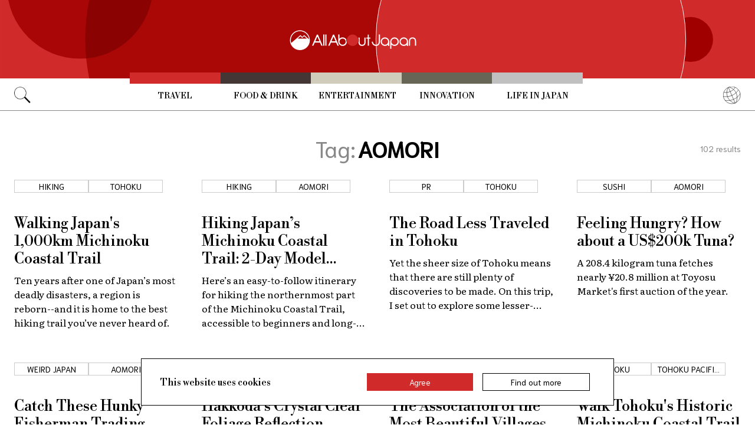

--- FILE ---
content_type: text/html; charset=UTF-8
request_url: https://allabout-japan.com/en/tag/aomori/
body_size: 5682
content:
<!DOCTYPE html>
<html lang="en">
<head prefix="og: http://ogp.me/ns# fb: http://ogp.me/ns/fb# article: http://ogp.me/ns/article#">
            <link rel="canonical" href="https://allabout-japan.com/en/tag/aomori/">
    
<link rel="preconnect" href="https://fonts.googleapis.com">
<link rel="preconnect" href="https://fonts.gstatic.com" crossorigin>
<link href="https://fonts.googleapis.com/css2?family=Libre+Bodoni:wght@400..700&family=Literata:opsz,wght@7..72,200..900&family=Niramit:ital,wght@0,200;0,300;0,400;0,500;0,600;0,700;1,200;1,300;1,400;1,500;1,600;1,700&display=swap" rel="stylesheet">


    <meta charset="UTF-8">
    <meta name="keywords" content="All About Japan, japan, Aomori">
    <meta name="description" content="All About Aomori!! All About Japan and Japanese stuff! Find anime, music, castles, food, restaurants, videos, shopping, travel tips and more. New mega-feature every Monday!">
    <meta property="og:title" content="Aomori | All About Japan">
    <meta property="og:type" content="website">
    <meta property="og:description" content="All About Aomori!! All About Japan and Japanese stuff! Find anime, music, castles, food, restaurants, videos, shopping, travel tips and more. New mega-feature every Monday!">
    <meta property="og:url" content="https://allabout-japan.com/en/tag/aomori/">
    <meta property="og:image" content="https://imgcp.aacdn.jp/img-a/1200/900/global-aaj-front/tag/2016/09/57e0f2600802a_57e0f25c2f588_1421137566.jpg">
    <meta property="og:site_name" content="All About Japan">
    <meta property="fb:app_id" content="1634548196833464">
    <meta property="fb:pages" content="1626199600996814" />
    <meta name="twitter:card" content="summary_large_image">
    <meta name="twitter:site" content="@AllAbout_Japan">
    <meta name="twitter:title" content="Aomori | All About Japan">
    <meta name="twitter:description" content="All About Aomori!! All About Japan and Japanese stuff! Find anime, music, castles, food, restaurants, videos, shopping, travel tips and more. New mega-feature every Monday!">
    <meta name="twitter:image:src" content="https://imgcp.aacdn.jp/img-a/1200/900/global-aaj-front/tag/2016/09/57e0f2600802a_57e0f25c2f588_1421137566.jpg">
    <meta name="viewport" content="width=device-width, initial-scale=1, maximum-scale=1, user-scalable=no">
    <meta name="B-verify" content="989620007ca5fb37ae3463b04bfb68c838cc9e65" />

    <title>Aomori | All About Japan</title>

        <link rel="alternate" hreflang="en" href="https://allabout-japan.com/en/tag/aomori/">
        <link rel="alternate" hreflang="zh-cn" href="https://allabout-japan.com/zh-cn/tag/aomori/">
        <link rel="alternate" hreflang="zh-tw" href="https://allabout-japan.com/zh-tw/tag/aomori/">
        <link rel="alternate" hreflang="th" href="https://allabout-japan.com/th/tag/aomori/">
        <link rel="alternate" hreflang="ko" href="https://allabout-japan.com/ko/tag/aomori/">
        <link rel="alternate" hreflang="ja" href="https://allabout-japan.com/ja/tag/aomori/">
    
                <link rel="next" href="https://allabout-japan.com/en/tag/aomori/2/">
    
    <link rel="shortcut icon" href="https://allabout-japan.com/favicon.ico">
    <link type="text/css" rel="stylesheet" href="/css/tag.css?id=18f2087e0ea38347ac7fbd6d333dd347">

    <script>(function(w,d,s,l,i){w[l]=w[l]||[];w[l].push({'gtm.start':
new Date().getTime(),event:'gtm.js'});var f=d.getElementsByTagName(s)[0],
j=d.createElement(s),dl=l!='dataLayer'?'&l='+l:'';j.async=true;j.src=
'https://www.googletagmanager.com/gtm.js?id='+i+dl;f.parentNode.insertBefore(j,f);
})(window,document,'script','dataLayer','GTM-W9DBWT');</script>


<script type="text/javascript">
    function isSP() {
        if(  !( navigator.userAgent.match(/iPhone/i) || navigator.userAgent.match(/Android(.+)?Mobile/i) || navigator.userAgent.match(/BlackBerry/i) || navigator.userAgent.match(/Windows Phone/i))  ) {
            return false;
        }else{
            return true;
        }
    }

    function isTablet() {
        var ua = navigator.userAgent;
        if(  (ua.indexOf('Android') > 0 && ua.indexOf('Mobile') == -1) || ua.indexOf('iPad') > 0 || ua.indexOf('Kindle') > 0 || ua.indexOf('Silk') > 0  ) {
            return true;
        }else{
            return false;
        }
    }

    var aa = aa || {};
    aa.v = aa.v || {};

    aa.v.service = 'allabout_japan';
    aa.v.language = 'en';
                                                    aa.v.page_title = 'Aomori';
    
    if (isSP()) {
        aa.v.device = 'sp';
    } else {
        aa.v.device = 'pc';
    }
</script>

    <script>(function(w,d,s,l,i){w[l]=w[l]||[];w[l].push({'gtm.start':
new Date().getTime(),event:'gtm.js'});var f=d.getElementsByTagName(s)[0],
j=d.createElement(s),dl=l!='dataLayer'?'&l='+l:'';j.async=true;j.src=
'https://www.googletagmanager.com/gtm.js?id='+i+dl;f.parentNode.insertBefore(j,f);
})(window,document,'script','dataLayer','GTM-W9DBWT');</script>


<script type="text/javascript">
    function isSP() {
        if(  !( navigator.userAgent.match(/iPhone/i) || navigator.userAgent.match(/Android(.+)?Mobile/i) || navigator.userAgent.match(/BlackBerry/i) || navigator.userAgent.match(/Windows Phone/i))  ) {
            return false;
        }else{
            return true;
        }
    }

    function isTablet() {
        var ua = navigator.userAgent;
        if(  (ua.indexOf('Android') > 0 && ua.indexOf('Mobile') == -1) || ua.indexOf('iPad') > 0 || ua.indexOf('Kindle') > 0 || ua.indexOf('Silk') > 0  ) {
            return true;
        }else{
            return false;
        }
    }

    var aa = aa || {};
    aa.v = aa.v || {};

    aa.v.service = 'allabout_japan';
    aa.v.language = 'en';
                                                    aa.v.page_title = 'Aomori';
    
    if (isSP()) {
        aa.v.device = 'sp';
    } else {
        aa.v.device = 'pc';
    }
</script>    
    <!-- Facebook Pixel Code -->
    <script>
    !function(f,b,e,v,n,t,s){if(f.fbq)return;n=f.fbq=function(){n.callMethod?
    n.callMethod.apply(n,arguments):n.queue.push(arguments)};if(!f._fbq)f._fbq=n;
    n.push=n;n.loaded=!0;n.version='2.0';n.queue=[];t=b.createElement(e);t.async=!0;
    t.src=v;s=b.getElementsByTagName(e)[0];s.parentNode.insertBefore(t,s)}(window,
    document,'script','https://connect.facebook.net/en_US/fbevents.js');

    fbq('init', '1519245875051082');
    fbq('track', "PageView");
    fbq('track', 'ViewContent');
    fbq('track', 'Search');</script>

    <noscript><img height="1" width="1" style="display:none"
    src="https://www.facebook.com/tr?id=1519245875051082&ev=PageView&noscript=1"
    /></noscript>
    <!-- End Facebook Pixel Code -->

<script async src="https://securepubads.g.doubleclick.net/tag/js/gpt.js"></script>
<script>
  var googletag = googletag || {};
  googletag.cmd = googletag.cmd || [];
</script>

<script src="/js/general.js?id=5ca7582261c421482436dfdf3af9bffe"></script>
<script src="/js/common.js?id=486577925eb1613dec562007412e71ec"></script>
<script src="/js/return-to-top.js?id=2b44630e450271948a7e067eecbf180b"></script>
</head>

<body>

<noscript><iframe src="https://www.googletagmanager.com/ns.html?id=GTM-W9DBWT"
height="0" width="0" style="display:none;visibility:hidden"></iframe></noscript>


<!--div id="fb-root"></div-->
<script>(function(d, s, id) {
  var js, fjs = d.getElementsByTagName(s)[0];
  if (d.getElementById(id)) return;
  js = d.createElement(s); js.id = id;
  js.src = "//connect.facebook.net/en_US/sdk.js#xfbml=1&version=v2.4";
  fjs.parentNode.insertBefore(js, fjs);
}(document, 'script', 'facebook-jssdk'));</script>



<header class="pc">
    <a href="https://allabout-japan.com/en/">
        <img src="https://allabout-japan.com/image/header/banner_pc.svg" alt="allabout japan"">
    </a>

    <nav class="container">
        <!-- 検索 虫眼鏡 -->
        <div class="search_container">
            <div class="search_icon">
                <img src="https://allabout-japan.com/image/header/icon_search.png">
            </div>
            <div class="search_form">
                <form action="https://allabout-japan.com/en/search/" method="get">
                    <label onclick=""><input class="search_input" type="search" name="q" placeholder="Uncover more" required /></label>
                    <button class="search_submit" id="search" type="submit"><i class="fa fa-search"></i>Go</button>
                </form>
            </div>
        </div>

        <!-- カテゴリ -->
        <div class="topnav">
            <ul class="topnav_menu">
                                            <li class="menu_item">
                    <a class="menu_item_anchor travel" href="https://allabout-japan.com/en/travel/">Travel</a>
                </li>
                                <li class="menu_item">
                    <a class="menu_item_anchor food" href="https://allabout-japan.com/en/food/">Food &amp; Drink</a>
                </li>
                                <li class="menu_item">
                    <a class="menu_item_anchor fun" href="https://allabout-japan.com/en/fun/">Entertainment</a>
                </li>
                                <li class="menu_item">
                    <a class="menu_item_anchor innovations" href="https://allabout-japan.com/en/innovations/">Innovation</a>
                </li>
                                <li class="menu_item">
                    <a class="menu_item_anchor shopping" href="https://allabout-japan.com/en/shopping/">Life in Japan</a>
                </li>
                                        </ul>
        </div>

        <!-- 言語選択 -->
        <div class="language_container">
            <div class="language_icon">
                <img src="https://allabout-japan.com/image/header/icon_language.svg">
            </div>
            <div id="language_options" class="language_options">
                <ul>
                                            <li class="language_options_item">
                            <a class="language_options_item_link" href="https://allabout-japan.com/en/">English</a>
                        </li>
                                            <li class="language_options_item">
                            <a class="language_options_item_link" href="https://allabout-japan.com/zh-cn/">简体中文</a>
                        </li>
                                            <li class="language_options_item">
                            <a class="language_options_item_link" href="https://allabout-japan.com/zh-tw/">繁體中文</a>
                        </li>
                                            <li class="language_options_item">
                            <a class="language_options_item_link" href="https://allabout-japan.com/th/">ภาษาไทย</a>
                        </li>
                                            <li class="language_options_item">
                            <a class="language_options_item_link" href="https://allabout-japan.com/ko/">한국어</a>
                        </li>
                                            <li class="language_options_item">
                            <a class="language_options_item_link" href="https://allabout-japan.com/ja/">日本語</a>
                        </li>
                                    </ul>
            </div>
        </div>
    </nav>
</header>
<header class="sp">
    <div class="sp_nav">
        <a href="https://allabout-japan.com/en/">
            <img src="https://allabout-japan.com/image/header/banner_sp.svg" alt="allabout japan"">
        </a>
        <div>
            <object id="sp_nav_icon_object" class="sp_nav_icon" type="image/svg+xml" data="https://allabout-japan.com/image/header/icon_hamburger.svg"></object>
        </div>
    </div>

    <nav class="sp_nav_modal">
        <div class="sp_search_and_language">
            <!-- 検索 虫眼鏡 -->
            <div class="sp_search">
                <img class="sp_search_icon" src="https://allabout-japan.com/image/header/icon_search.png">

                <div class="sp_search_form">
                    <form action="https://allabout-japan.com/en/search/" method="get">
                        <label onclick=""><input class="sp_search_input" type="search" name="q" placeholder="Uncover more" required /></label>
                    </form>
                </div>
            </div>

            <!-- 言語選択 -->
            <div class="sp_language_container">
                <div class="sp_language_icon">
                    <img src="https://allabout-japan.com/image/header/icon_language.svg">
                </div>
                <div id="sp_language_options" class="sp_language_options">
                    <ul>
                                                <li><a href="https://allabout-japan.com/en/">English</a></li>
                                                <li><a href="https://allabout-japan.com/zh-cn/">简体中文</a></li>
                                                <li><a href="https://allabout-japan.com/zh-tw/">繁體中文</a></li>
                                                <li><a href="https://allabout-japan.com/th/">ภาษาไทย</a></li>
                                                <li><a href="https://allabout-japan.com/ko/">한국어</a></li>
                                                <li><a href="https://allabout-japan.com/ja/">日本語</a></li>
                                            </ul>
                </div>
            </div>
        </div>

        <div class="sp_nav_links">
            <a class="sp_nav_home" href="https://allabout-japan.com/en/">HOME</a>
            <ul class="sp_nav_menu">
                                                <li class="sp_menu_item">
                    <a class="sp_menu_item_anchor travel" href="https://allabout-japan.com/en/travel/">Travel</a>
                </li>
                                <li class="sp_menu_item">
                    <a class="sp_menu_item_anchor food" href="https://allabout-japan.com/en/food/">Food &amp; Drink</a>
                </li>
                                <li class="sp_menu_item">
                    <a class="sp_menu_item_anchor fun" href="https://allabout-japan.com/en/fun/">Entertainment</a>
                </li>
                                <li class="sp_menu_item">
                    <a class="sp_menu_item_anchor innovations" href="https://allabout-japan.com/en/innovations/">Innovation</a>
                </li>
                                <li class="sp_menu_item">
                    <a class="sp_menu_item_anchor shopping" href="https://allabout-japan.com/en/shopping/">Life in Japan</a>
                </li>
                                            </ul>
        </div>

        <hr class="short">

        <div class="sp_nav_abouts">
            <a class="sp_nav_abouts_anchor" href="https://allabout-japan.com/en/about/">About Us</a>
            <a class="sp_nav_abouts_anchor" href="https://allabout-japan.com/en/site-policy/">Site Policy</a>
        </div>
    </nav>


</header>
<main class="main container">
    <div class="tag_page_contents">
        <header class="tag_page_header">
            <div class="tag_name_area">
                <span class="tag_name_label">Tag:</span>
                <h1 class="current_tag_name">AOMORI</h1>
            </div>
            <div class="tag_count_area">
                <span class="tag_count">102</span>
                <span>results</span>
            </div>
        </header>

        <section class="tag_article_layout_grid">
                            <article class="article_card">
        <div class="article_card_tags">
                                                    <div class="tag_component">
    <a href="/en/tag/hiking/">
        <div class="tag_box">
            Hiking
        </div>
    </a>
</div>
                                                    <div class="tag_component">
    <a href="/en/tag/tohoku/">
        <div class="tag_box">
            Tohoku
        </div>
    </a>
</div>
                                            </div>
    
    <a class="article_card_link" href="/en/article/10960/">
        <div class="article_card_contents">
            <div class="article_card_thumbnail">
                <img src="https://imgcp.aacdn.jp/img-a/400/auto/global-aaj-front/article/2022/08/62eb34e4ad0c2_62eb30fa96047_1599482598.jpg" alt="Walking Japan&#039;s 1,000km Michinoku Coastal Trail">
            </div>
            <div>
                <h2 class="article_card_title">
                    Walking Japan&#039;s 1,000km Michinoku Coastal Trail
                </h2>
                <p class="article_card_lead">
                    Ten years after one of Japan’s most deadly disasters, a region is reborn--and it is home to the best hiking trail you’ve never heard of.
                </p>
            </div>
        </div>
    </a>
</article>                            <article class="article_card">
        <div class="article_card_tags">
                                                    <div class="tag_component">
    <a href="/en/tag/hiking/">
        <div class="tag_box">
            Hiking
        </div>
    </a>
</div>
                                                    <div class="tag_component">
    <a href="/en/tag/aomori/">
        <div class="tag_box">
            Aomori
        </div>
    </a>
</div>
                                            </div>
    
    <a class="article_card_link" href="/en/article/10988/">
        <div class="article_card_contents">
            <div class="article_card_thumbnail">
                <img src="https://imgcp.aacdn.jp/img-a/400/auto/global-aaj-front/article/2022/09/631550376b642_63154361ba448_856474882.jpg" alt="Hiking Japan’s Michinoku Coastal Trail: 2-Day Model Itinerary">
            </div>
            <div>
                <h2 class="article_card_title">
                    Hiking Japan’s Michinoku Coastal Trail: 2-Day Model Itinerary
                </h2>
                <p class="article_card_lead">
                    Here’s an easy-to-follow itinerary for hiking the northernmost part of the Michinoku Coastal Trail, accessible to beginners and long-trailers alike.
                </p>
            </div>
        </div>
    </a>
</article>                            <article class="article_card">
        <div class="article_card_tags">
                                                    <div class="tag_component">
    <a href="/en/tag/pr/">
        <div class="tag_box">
            PR
        </div>
    </a>
</div>
                                                    <div class="tag_component">
    <a href="/en/tag/tohoku/">
        <div class="tag_box">
            Tohoku
        </div>
    </a>
</div>
                                            </div>
    
    <a class="article_card_link" href="/en/article/10718/">
        <div class="article_card_contents">
            <div class="article_card_thumbnail">
                <img src="https://imgcp.aacdn.jp/img-a/400/auto/global-aaj-front/article/2021/12/61cbfb43dc3e7_61cbfb04da8f3_2116422956.jpg" alt="The Road Less Traveled in Tohoku">
            </div>
            <div>
                <h2 class="article_card_title">
                    The Road Less Traveled in Tohoku
                </h2>
                <p class="article_card_lead">
                    Yet the sheer size of Tohoku means that there are still plenty of discoveries to be made. On this trip, I set out to explore some lesser-known wonders in Miyagi, Iwate, and Aomori Prefectures.
                </p>
            </div>
        </div>
    </a>
</article>                            <article class="article_card">
        <div class="article_card_tags">
                                                    <div class="tag_component">
    <a href="/en/tag/sushi/">
        <div class="tag_box">
            Sushi
        </div>
    </a>
</div>
                                                    <div class="tag_component">
    <a href="/en/tag/aomori/">
        <div class="tag_box">
            Aomori
        </div>
    </a>
</div>
                                            </div>
    
    <a class="article_card_link" href="/en/article/9939/">
        <div class="article_card_contents">
            <div class="article_card_thumbnail">
                <img src="https://imgcp.aacdn.jp/img-a/400/auto/global-aaj-front/article/2021/01/5ff42dfe25210_5ff42d115531c_1301519400.jpg" alt="Feeling Hungry? How about a US$200k Tuna?">
            </div>
            <div>
                <h2 class="article_card_title">
                    Feeling Hungry? How about a US$200k Tuna?
                </h2>
                <p class="article_card_lead">
                    A 208.4 kilogram tuna fetches nearly ¥20.8 million at Toyosu Market&#039;s first auction of the year.
                </p>
            </div>
        </div>
    </a>
</article>                            <article class="article_card">
        <div class="article_card_tags">
                                                    <div class="tag_component">
    <a href="/en/tag/weird-japan/">
        <div class="tag_box">
            Weird Japan
        </div>
    </a>
</div>
                                                    <div class="tag_component">
    <a href="/en/tag/aomori/">
        <div class="tag_box">
            Aomori
        </div>
    </a>
</div>
                                            </div>
    
    <a class="article_card_link" href="/en/article/9772/">
        <div class="article_card_contents">
            <div class="article_card_thumbnail">
                <img src="https://imgcp.aacdn.jp/img-a/400/auto/global-aaj-front/article/2020/11/5fb62eeb05994_5fb62d85cffc7_823763037.jpg" alt="Catch These Hunky Fisherman Trading Cards">
            </div>
            <div>
                <h2 class="article_card_title">
                    Catch These Hunky Fisherman Trading Cards
                </h2>
                <p class="article_card_lead">
                    Aomori Prefecture wanted to boost the value and attractiveness of their fishery industry. And to them, there&#039;s apparently no better way than with wet, toned fishermen on trading cards.
                </p>
            </div>
        </div>
    </a>
</article>                            <article class="article_card">
        <div class="article_card_tags">
                                                    <div class="tag_component">
    <a href="/en/tag/mountain/">
        <div class="tag_box">
            Mountains
        </div>
    </a>
</div>
                                                    <div class="tag_component">
    <a href="/en/tag/lake/">
        <div class="tag_box">
            Lake
        </div>
    </a>
</div>
                                            </div>
    
    <a class="article_card_link" href="/en/article/9707/">
        <div class="article_card_contents">
            <div class="article_card_thumbnail">
                <img src="https://imgcp.aacdn.jp/img-a/400/auto/global-aaj-front/article/2020/10/5f9a907511c0f_5f9a8f856db37_1659185116.jpg" alt="Hakkoda&#039;s Crystal Clear Foliage Reflection">
            </div>
            <div>
                <h2 class="article_card_title">
                    Hakkoda&#039;s Crystal Clear Foliage Reflection
                </h2>
                <p class="article_card_lead">
                    Autumn colors at Tsutanuma Lake in northern Japan are enchanting visitors from all around.
                </p>
            </div>
        </div>
    </a>
</article>                            <article class="article_card">
        <div class="article_card_tags">
                                                    <div class="tag_component">
    <a href="/en/tag/historical-site/">
        <div class="tag_box">
            Historical Site
        </div>
    </a>
</div>
                                                    <div class="tag_component">
    <a href="/en/tag/natural-japan/">
        <div class="tag_box">
            Natural Japan
        </div>
    </a>
</div>
                                            </div>
    
    <a class="article_card_link" href="/en/article/9578/">
        <div class="article_card_contents">
            <div class="article_card_thumbnail">
                <img src="https://imgcp.aacdn.jp/img-a/400/auto/global-aaj-front/article/2020/09/5f6c2e4a19763_5f6c2e2788df2_317955766.jpg" alt="The Association of the Most Beautiful Villages">
            </div>
            <div>
                <h2 class="article_card_title">
                    The Association of the Most Beautiful Villages
                </h2>
                <p class="article_card_lead">
                    The Association of the Most Beautiful Villages in Japan is a non-profit organization dedicated to promoting and preserving the most interesting and beautiful rural towns in Japan. There are truly some hidden gems on this list!
                </p>
            </div>
        </div>
    </a>
</article>                            <article class="article_card">
        <div class="article_card_tags">
                                                    <div class="tag_component">
    <a href="/en/tag/tohoku/">
        <div class="tag_box">
            Tohoku
        </div>
    </a>
</div>
                                                    <div class="tag_component">
    <a href="/en/tag/tohoku-coast/">
        <div class="tag_box">
            Tohoku Pacific Coast
        </div>
    </a>
</div>
                                            </div>
    
    <a class="article_card_link" href="/en/article/9437/">
        <div class="article_card_contents">
            <div class="article_card_thumbnail">
                <img src="https://imgcp.aacdn.jp/img-a/400/auto/global-aaj-front/article/2020/08/5f363edebefb3_5f362813b8f6c_1151287780.jpeg" alt="Walk Tohoku&#039;s Historic Michinoku Coastal Trail">
            </div>
            <div>
                <h2 class="article_card_title">
                    Walk Tohoku&#039;s Historic Michinoku Coastal Trail
                </h2>
                <p class="article_card_lead">
                    Michinoku is an old name for the Tohoku region, and means &quot;the end of the road.&quot; The Michinoku Coastal Trail in Tohoku is a 1,000+ kilometer walking route along the coast of the Pacific Ocean in Japan&#039;s rustic north.
                </p>
            </div>
        </div>
    </a>
</article>                    </section>

        <div class="pagination-box">
        <ul class="has-grid pc">
        <li class="pagination-current"><span>1</span></li>
                                <li class="non-current"><a href="/en/tag/aomori/2/">2</a></li>
                                <li class="non-current"><a href="/en/tag/aomori/3/">3</a></li>
                                <li class="non-current"><a href="/en/tag/aomori/4/">4</a></li>
                                <li class="non-current"><a href="/en/tag/aomori/5/">5</a></li>
                                <li class="non-current"><a href="/en/tag/aomori/6/">6</a></li>
                                <li class="non-current"><a href="/en/tag/aomori/7/">7</a></li>
                                <li class="non-current"><a href="/en/tag/aomori/8/">8</a></li>
                                <li class="non-current"><a href="/en/tag/aomori/9/">9</a></li>
                                <li class="non-current"><a href="/en/tag/aomori/10/">10</a></li>
            
    
            <li class="next">
            <a href="/en/tag/aomori/2/" class="has-grid">
                <img class="paginator_arrow" width="15px" height="15px" src="https://allabout-japan.com/image/arrow/arrow_right_black.svg">
            </a>
        </li>
    
        </ul>
        <ul class="has-grid sp">
        <li class="pagination-current"><span>1</span></li>
                                <li class="non-current"><a href="/en/tag/aomori/2/">2</a></li>
                                <li class="non-current"><a href="/en/tag/aomori/3/">3</a></li>
            
    
            <li class="next">
            <a href="/en/tag/aomori/2/" class="has-grid">
                <img class="paginator_arrow" width="15px" height="15px" src="https://allabout-japan.com/image/arrow/arrow_right_black.svg">
            </a>
        </li>
    
        </ul>
    </div>

        <aside class="tag_page_ad_banner">
            <a href="https://world-natural-heritage.jp/en/" target="_blank">
    <img src="https://allabout-japan.com/image/banner/world-natural-heritage.jpg" alt="World Natural Heritage">
</a>        </aside>
    </div>
</main>

<footer class="footer">
    <div class="container">
        <div class="footer_links">
            <ul class="footer_menu">
                                                <li class="footer_menu_item">
                    <a class="footer_menu_item_anchor travel" href="https://allabout-japan.com/en/travel/">Travel</a>
                </li>
                                <li class="footer_menu_item">
                    <a class="footer_menu_item_anchor food" href="https://allabout-japan.com/en/food/">Food &amp; Drink</a>
                </li>
                                <li class="footer_menu_item">
                    <a class="footer_menu_item_anchor fun" href="https://allabout-japan.com/en/fun/">Entertainment</a>
                </li>
                                <li class="footer_menu_item">
                    <a class="footer_menu_item_anchor innovations" href="https://allabout-japan.com/en/innovations/">Innovation</a>
                </li>
                                <li class="footer_menu_item">
                    <a class="footer_menu_item_anchor shopping" href="https://allabout-japan.com/en/shopping/">Life in Japan</a>
                </li>
                                            </ul>

            <div class="footer_sns">
                <span class="footer_sns_label">See us on, and join in the conversation</span>

                                    <ul class="footer_sns_icons">
                                                <li><a href="https://instagram.com/allabout_japan_/" target="_blank"><img class="sns_icon" src="https://allabout-japan.com/image/sns/instagram.png" alt="instagram logo"></a></li>
                        <li><a href="https://www.facebook.com/AllAboutJapan.en" target="_blank"><img class="sns_icon" src="https://allabout-japan.com/image/sns/facebook.png" alt="facebook logo"></a></li>

                                            </ul>
                            </div>
        </div>

        <div class="footer_abouts">
            <a class="footer_abouts_anchor" href="https://allabout-japan.com/en/about/">About Us</a>
            <a class="footer_abouts_anchor" href="https://allabout-japan.com/en/site-policy/">Site Policy</a>
        </div>

        <div class="footer_logo">
            <img class="footer_logo_img" src="https://allabout-japan.com/image/common/logo.jpg" alt="all about japan">
            <p class="footer_copyright">&copy;AllAbout-Japan.com - All rights reserved.</p>
        </div>

            </div>
</footer>
<div id="return_to_top" class="return_to_top">
    <img src="https://allabout-japan.com/image/common/return_to_top.png">
</div>

<script type="text/javascript">
    $(function(){
        if (!localStorage.getItem('cookieAccepted')) {
            $('.cookie-message').show();
        }
        $('.cookie-agree').on('click', function() {
            $('.cookie-message').hide();
            localStorage.setItem('cookieAccepted', 'true');
        });
    });
</script>

<div class="cookie-message">
    <div class="cookie-content">
        <p class="cookie-text">This website uses cookies</p>
        <button class="cookie-agree">Agree</button>
        <a class="cookie-more" href="https://allabout-japan.com/en/site-policy/eu/" target="_blank">Find out more</a>
    </div>
</div>


</body>
</html>


--- FILE ---
content_type: application/javascript; charset=utf-8
request_url: https://fundingchoicesmessages.google.com/f/AGSKWxXYitVWqUbfsaaVU5AZ09MaDn_HI2jSirIbz-mrEgvnBXO81IlqAYWF2Ht0eTJ4vxTvxnKh_eINEJgp7ciDIwuYPlZNOWr4EDPO41v1rExvUUNcpqp6P93XyGoBvRQhtPpdqdZv4Sn4IAWDf__E_B2TRAZnaUioWuvHnvHAoJe7HxceK6XnKyDlZ6Mm/_/src/ads_/vpaidadrenderer./pages/ads/60x468./dynamic-ad-
body_size: -1289
content:
window['3b7d504e-b084-4f80-ad76-a52c19a640c9'] = true;

--- FILE ---
content_type: application/javascript; charset=utf-8
request_url: https://fundingchoicesmessages.google.com/f/AGSKWxVSS57Sm82B-1SSiITJlaLEcjlGHYcFtxlQDjmR98o9iygX_ZXJG13JcrefcNRErpOCMhI4AJlg7sLwPWhU7owFR3GavPwUW1F9k0tyZWt16CcovqJIdP0DsA2s80jMGZjlK43qmw==?fccs=W251bGwsbnVsbCxudWxsLG51bGwsbnVsbCxudWxsLFsxNzY5Mzg0ODk5LDE3MzAwMDAwMF0sbnVsbCxudWxsLG51bGwsW251bGwsWzcsOSw2XSxudWxsLDIsbnVsbCwiZW4iLG51bGwsbnVsbCxudWxsLG51bGwsbnVsbCwxXSwiaHR0cHM6Ly9hbGxhYm91dC1qYXBhbi5jb20vZW4vdGFnL2FvbW9yaS8iLG51bGwsW1s4LCJrNjFQQmptazZPMCJdLFs5LCJlbi1VUyJdLFsxOSwiMiJdLFsxNywiWzBdIl0sWzI0LCIiXSxbMjksImZhbHNlIl1dXQ
body_size: 214
content:
if (typeof __googlefc.fcKernelManager.run === 'function') {"use strict";this.default_ContributorServingResponseClientJs=this.default_ContributorServingResponseClientJs||{};(function(_){var window=this;
try{
var qp=function(a){this.A=_.t(a)};_.u(qp,_.J);var rp=function(a){this.A=_.t(a)};_.u(rp,_.J);rp.prototype.getWhitelistStatus=function(){return _.F(this,2)};var sp=function(a){this.A=_.t(a)};_.u(sp,_.J);var tp=_.ed(sp),up=function(a,b,c){this.B=a;this.j=_.A(b,qp,1);this.l=_.A(b,_.Pk,3);this.F=_.A(b,rp,4);a=this.B.location.hostname;this.D=_.Fg(this.j,2)&&_.O(this.j,2)!==""?_.O(this.j,2):a;a=new _.Qg(_.Qk(this.l));this.C=new _.dh(_.q.document,this.D,a);this.console=null;this.o=new _.mp(this.B,c,a)};
up.prototype.run=function(){if(_.O(this.j,3)){var a=this.C,b=_.O(this.j,3),c=_.fh(a),d=new _.Wg;b=_.hg(d,1,b);c=_.C(c,1,b);_.jh(a,c)}else _.gh(this.C,"FCNEC");_.op(this.o,_.A(this.l,_.De,1),this.l.getDefaultConsentRevocationText(),this.l.getDefaultConsentRevocationCloseText(),this.l.getDefaultConsentRevocationAttestationText(),this.D);_.pp(this.o,_.F(this.F,1),this.F.getWhitelistStatus());var e;a=(e=this.B.googlefc)==null?void 0:e.__executeManualDeployment;a!==void 0&&typeof a==="function"&&_.To(this.o.G,
"manualDeploymentApi")};var vp=function(){};vp.prototype.run=function(a,b,c){var d;return _.v(function(e){d=tp(b);(new up(a,d,c)).run();return e.return({})})};_.Tk(7,new vp);
}catch(e){_._DumpException(e)}
}).call(this,this.default_ContributorServingResponseClientJs);
// Google Inc.

//# sourceURL=/_/mss/boq-content-ads-contributor/_/js/k=boq-content-ads-contributor.ContributorServingResponseClientJs.en_US.k61PBjmk6O0.es5.O/d=1/exm=ad_blocking_detection_executable,kernel_loader,loader_js_executable,web_iab_tcf_v2_signal_executable/ed=1/rs=AJlcJMztj-kAdg6DB63MlSG3pP52LjSptg/m=cookie_refresh_executable
__googlefc.fcKernelManager.run('\x5b\x5b\x5b7,\x22\x5b\x5bnull,\\\x22allabout-japan.com\\\x22,\\\x22AKsRol91oX5mklmrFnp6ShjfEaSOATj03VZ5g9oe-hXEk3yrR5lURp3dFhO9mGjsNx26fUvd6z1mfvD1g6i_YaLsxx0v9jeByL-TaF3lGBroLYa_OKWeXCXpaXTWdxt_t2acxCbVl03W4WQBNgTd_W9ZiF7tiWpA2w\\\\u003d\\\\u003d\\\x22\x5d,null,\x5b\x5bnull,null,null,\\\x22https:\/\/fundingchoicesmessages.google.com\/f\/AGSKWxV3BCKYrr0w4NkVTQx35tdnvfFEIhyo7ftMt5KGYeaovgLVvmjfu1nKR_uiJp-1DSvjcImUIPUq5_bxSJ2wMwMXH_1RsSC4OKLsKksyHT2a1OqRJYXJ5lr7DLk7LtOWzWzF7mG7xQ\\\\u003d\\\\u003d\\\x22\x5d,null,null,\x5bnull,null,null,\\\x22https:\/\/fundingchoicesmessages.google.com\/el\/AGSKWxW6L3RkCLNBNRzo8HGn04VJm8k9DyJqZBYe-di23LUO4jc_lADGkpQNPVdhy1zLLgIVMVeeEagxdEgtQant6xG9VG7ioTj_OXp5jeH5ZvdqphnpDDtVo9yr99CRBBPb4MAkOLddBA\\\\u003d\\\\u003d\\\x22\x5d,null,\x5bnull,\x5b7,9,6\x5d,null,2,null,\\\x22en\\\x22,null,null,null,null,null,1\x5d,null,\\\x22Privacy and cookie settings\\\x22,\\\x22Close\\\x22,null,null,null,\\\x22Managed by Google. Complies with IAB TCF. CMP ID: 300\\\x22\x5d,\x5b3,1\x5d\x5d\x22\x5d\x5d,\x5bnull,null,null,\x22https:\/\/fundingchoicesmessages.google.com\/f\/AGSKWxUe1nyZiDw893HFiM7grn6fU3P5Hy3o4MXlNHUvReVRJSaphpx3v9ezWYJGwwwYcOolCkJSrFunNx3H-YLpscf8-QbO2Emjyfko5HStFV1Yui0iUgGA_YtWIxJBjUGl1s7tJe3-iQ\\u003d\\u003d\x22\x5d\x5d');}